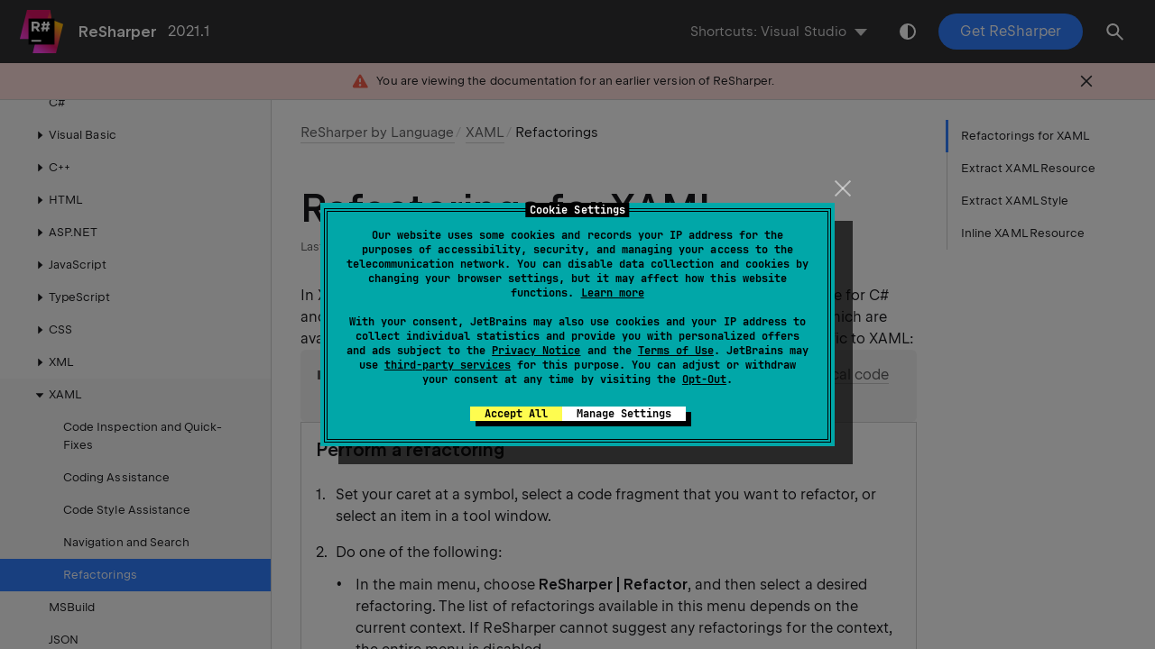

--- FILE ---
content_type: text/html
request_url: https://www.jetbrains.com/help/resharper/2021.1/Refactorings_in_XAML.html
body_size: 4338
content:
<!DOCTYPE html SYSTEM "about:legacy-compat"><html lang="en-US"><head><meta charset="UTF-8"></meta><meta name="robots" content="noindex"></meta>  <meta name="built-on" content="2021-07-30T15:03:22.764261"><meta name="build-number" content="4019">       <script>(function(w,d,s,l,i){w[l]=w[l]||[];w[l].push({'gtm.start': new Date().getTime(),event:'gtm.js'});var f=d.getElementsByTagName(s)[0], j=d.createElement(s),dl=l!='dataLayer'?'&amp;l='+l:'';j.async=true;j.src= '//www.googletagmanager.com/gtm.js?id='+i+dl;f.parentNode.insertBefore(j,f);})(window,document,'script','dataLayer','GTM-5P98');</script><script src="https://resources.jetbrains.com/storage/help-app/v3/analytics.js"></script>  <title>Refactorings for XAML | ReSharper</title>   <link href="https://resources.jetbrains.com/storage/help-app/v3/app.css" rel="stylesheet">   <link rel="apple-touch-icon" sizes="180x180" href="https://resources.jetbrains.com/storage/products/jetbrains/img/icons/apple-touch-icon.png"><link rel="icon" href="https://resources.jetbrains.com/storage/products/jetbrains/img/icons/favicon.ico" sizes="any"><link rel="icon" href="https://resources.jetbrains.com/storage/products/jetbrains/img/icons/icon.svg" type="image/svg+xml"><link rel="icon" href="https://resources.jetbrains.com/storage/products/jetbrains/img/icons/favicon.ico" sizes="any"><link rel="icon" href="https://resources.jetbrains.com/storage/products/jetbrains/img/icons/icon.svg" type="image/svg+xml"><link rel="manifest" href="https://www.jetbrains.com/site.webmanifest"><link rel="mask-icon" href="https://www.jetbrains.com/safari-pinned-tab.svg" color="#000000"><meta name="msapplication-TileColor" content="#000000"/><meta name="msapplication-TileImage" content="https://resources.jetbrains.com/storage/ui/favicons/mstile-144x144.png"/><meta name="msapplication-square70x70logo" content="https://resources.jetbrains.com/storage/ui/favicons/mstile-70x70.png"/><meta name="msapplication-square150x150logo" content="https://resources.jetbrains.com/storage/ui/favicons/mstile-150x150.png"/><meta name="msapplication-wide310x150logo" content="https://resources.jetbrains.com/storage/ui/favicons/mstile-310x150.png"/><meta name="msapplication-square310x310logo" content="https://resources.jetbrains.com/storage/ui/favicons/mstile-310x310.png"/>  <meta name="image" content="https://resources.jetbrains.com/storage/products/resharper/img/meta/preview.png"><!-- Open Graph --><meta property="og:title" content="Refactorings for XAML | ReSharper"/><meta property="og:description" content=""/><meta property="og:image" content="https://resources.jetbrains.com/storage/products/resharper/img/meta/preview.png"/><meta property="og:site_name" content="ReSharper Help"/><meta property="og:type" content="website"/><meta property="og:locale" content="en_US"/><meta property="og:url" content="https://www.jetbrains.com/help/resharper/2021.1/Refactorings_in_XAML.html"/><!-- End Open Graph --><!-- Twitter Card --><meta name="twitter:card" content="summary_large_image"><meta name="twitter:site" content="@resharper"><meta name="twitter:title" content="Refactorings for XAML | ReSharper"><meta name="twitter:description" content=""><meta name="twitter:creator" content="@resharper"><meta name="twitter:image:src" content="https://resources.jetbrains.com/storage/products/resharper/img/meta/preview.png"><!-- End Twitter Card --><!-- Schema.org WebPage --><script type="application/ld+json"> { "@context": "http://schema.org", "@type": "WebPage", "@id": "https://www.jetbrains.com/help/resharper/2021.1/Refactorings_in_XAML.html#webpage", "url": "https://www.jetbrains.com/help/resharper/2021.1/Refactorings_in_XAML.html", "name": "Refactorings for XAML | ReSharper", "description": "", "image": "https://resources.jetbrains.com/storage/products/resharper/img/meta/preview.png", "inLanguage":"en-US" }</script><!-- End Schema.org --><!-- Schema.org WebSite --><script type="application/ld+json"> { "@type": "WebSite", "@id": "https://www.jetbrains.com/help/resharper/#website", "url": "https://www.jetbrains.com/help/resharper/", "name": "ReSharper Help" }</script><!-- End Schema.org --></head>    <body data-id="Refactorings_in_XAML" data-main-title="Refactorings for XAML" data-article-props="{&quot;seeAlso&quot;:[{&quot;title&quot;:&quot;Procedures&quot;,&quot;links&quot;:[{&quot;url&quot;:&quot;Refactorings__Index.html&quot;,&quot;text&quot;:&quot;Refactorings&quot;}]}],&quot;seeAlsoStyle&quot;:&quot;links&quot;}"  data-template="article"  data-breadcrumbs="Languages_and_Frameworks.xml|ReSharper by Language///Languages_XAML.xml|XAML"  >  <div class="wrapper"><main class="panel _main"><header class="panel__header"><div class="container"><h3>ReSharper 2021.1 Help</h3><div class="shortcuts-switcher"><label for="switch-shortcuts">Keymap:</label><select class="select _shortcuts" height="1" id="switch-shortcuts">   <option data-group="secondary" value="rs"  selected > IntelliJ IDEA </option>  <option data-group="secondary" value="vs"  selected > Visual Studio </option>    <option data-group="primary" value="rs"  selected > IntelliJ IDEA </option>  <option data-group="primary" value="vs"  selected > Visual Studio </option>   </select></div><div class="panel-trigger"></div></div></header><section class="panel__content"><div class="container"><article class="article" data-shortcut-switcher="inactive"><h1 data-toc="Refactorings_in_XAML" id="Refactorings_in_XAML.xml"  >Refactorings for XAML</h1><p id="5da3b8d3" >In XAML, ReSharper supports the <a href="Main_Set_of_Refactorings.html" id="1e1d2636"   >Main Set of Refactorings</a>, which are available for C# and VB .NET code inside XAML files, as well as the <a href="Resources__Refactorings.html" id="1feef6da"   >localization refactorings</a>, which are available for resource usages. There are also some refactorings that are specific to XAML:</p><aside data-type="tip" class="prompt" data-title="" id="69c20c32" ><p id="ffccd86f" >In addition to refactorings, ReSharper provides <a href="Reference__Options__Languages__XAML__Context_Actions.html" id="1391ecc0"   >a number of smaller local code transformations</a> available with <a href="Coding_Assistance__Context_Actions.html" id="53b6dbd4"   >Context Actions</a>.</p></aside><section class="procedure-steps"  > <h3 id="e743b532" data-toc="Refactorings_in_XAML#e743b532" >Perform a refactoring</h3> <ol class="list _decimal"><li class="list__item" id="7c0f3d23" ><p>Set your caret at a symbol, select a code fragment that you want to refactor, or select an item in a tool window.</p></li><li class="list__item" id="39fff747" ><p id="a119ea7b" >Do one of the following:</p><ul class="list _bullet" id="67a77e52"   ><li class="list__item" id="c690d805" ><p>In the main menu, choose <span class="menupath " id="99309531"  >ReSharper | Refactor</span>, and then select a desired refactoring. The list of refactorings available in this menu depends on the current context. If ReSharper cannot suggest any refactorings for the context, the entire menu is disabled.</p></li><li class="list__item" id="c79d4de8" ><p>In the editor, <a href="Reference__Windows__File_Structure_Window.html" id="ad534f5b"   >File Structure window</a>, or other ReSharper window, right-click the item you want to transform, choose <span class="control " id="8fcc9fb2"  >Refactor</span> from the context menu, and then select the required refactoring.  </p></li><li class="list__item" id="40cfca46" ><p>In the main menu, choose  <span class="menupath " id="136239a8"  >ReSharper | Refactor | Refactor This</span>, or press <kbd  data-rs="Ctrl+Shift+R" data-vs="Ctrl+Shift+R" id="9b6ba23d" >Control+Shift+R</kbd> to display the list of applicable refactorings, then select one of them. You can also choose <span class="control " id="a0b080cc"  >Refactor This</span> in the context menu of a selection.</p></li><li class="list__item" id="ec33557b" ><p>Use <a href="Reference__Keyboard_Shortcuts.html#refactorings" id="fb588a7b"   >default keyboard shortcuts</a> assigned to specific refactorings, or <a href="Configuring_Keyboard_Shortcuts.html#individual" id="bc46e9ef"   >assign custom shortcuts</a> to your favorite refactoring commands.</p></li></ul></li><li class="list__item" id="d0850c17" ><p id="4bf844b" >If the selected refactoring requires user input, the refactoring wizard opens. Note that the wizard's dialogs are not modal, so you can edit the code while the wizard is open.</p><p id="ba3ed017" >To roll back refactoring actions, the wizard provides the option  <span class="control " id="959d2354"  >To enable Undo, open all files with changes for editing</span>. If you select this option, ReSharper opens all modified files in new editor tabs and enables you to roll the refactoring back. In this case, you will need to save the changes yourself. If this option is not selected, ReSharper saves modified files automatically, without opening them.</p></li><li class="list__item" id="e64fcd6f" ><p>If a refactoring operation would cause code conflicts (such as duplicate names, visibility conflicts, and so on), the wizard displays the list of conflicts on the last step, before you apply the refactoring. For some conflicts, the wizard can also suggest quick-fixes. For more information, see <a href="Refactorings__Resolving_Conflicts_in_Refactorings.html" id="b3d57092"   >Resolve Conflicts in Refactorings</a>.</p></li></ol> </section><aside data-type="note" class="prompt" data-title="" id="784d6fbc" ><p id="c2dd7f3b" >Visual Studio provides its own <span class="control " id="d72a1fc1"  >Refactor</span> menu, which is available from both main and context menus. By default, ReSharper hides the native Visual Studio menu replacing it with its own one. To make the Visual Studio menu accessible, select the <span class="control " id="6c8f9dfd"  >Hide overridden Visual Studio menu items</span> checkbox on the <span class="menupath " id="1bccb8bc"  >Environment | Editor | Visual Studio Features</span> page of ReSharper options.</p></aside><p id="35c349da" >Some refactorings are available immediately after you modify code in the editor. For more information, see <a href="Refactorings__Inplace_Refactorings.html" id="56fab102"   >Inplace Refactorings</a></p><section class="chapter"  ><h2 id="extr_xaml_res" data-toc="Refactorings_in_XAML#extr_xaml_res"  >Extract XAML Resource</h2><p id="d7cb73bc" >If some values are repeatedly used, it makes sense to move such values to resources and replace all their occurrences with resource references. To do this, apply the <span class="control " id="f02f65a5"  >Extract XAML Resource</span> refactoring. <figure ><img alt="ReSharper: Extract XAML Resource refactoring" title="ReSharper: Extract XAML Resource refactoring" id="2e0e161e" src="https://resources.jetbrains.com/help/img/dotnet/2021.1/ReSharper_by_Language__XAML__Refactorings__Extract_Resource_01.png"  class="" width="600" height="104"/></figure> The <span class="control " id="effa037c"  >Extract XAML Resource</span> dialog opens, where you can specify the name for a new resource, the visibility scope, and whether the resource is referenced statically or dynamically. <figure ><img alt="ReSharper: Extract XAML Resource refactoring" title="ReSharper: Extract XAML Resource refactoring" id="25c80e07" src="https://resources.jetbrains.com/help/img/dotnet/2021.1/ReSharper_by_Language__XAML__Refactorings__Extract_Resource_02.png"  class="" width="655" height="392"/></figure> If no conflicts are found, ReSharper adds a new resource, otherwise, it prompts you <a href="Refactorings__Resolving_Conflicts_in_Refactorings.html" id="705effc2"   >to resolve conflicts</a>.</p></section><section class="chapter"  ><h2 id="extr_xaml_style" data-toc="Refactorings_in_XAML#extr_xaml_style"  >Extract XAML Style</h2><p id="15d675a3" >To create a new style based on existing properties and their values, use the <span class="control " id="eb416f7a"  >Extract XAML Style</span> refactoring. <figure ><img alt="ReSharper: Extract XAML Style refactoring" title="ReSharper: Extract XAML Style refactoring" id="7d4bbadc" src="https://resources.jetbrains.com/help/img/dotnet/2021.1/ReSharper_by_Language__XAML__Refactorings__Extract_Style_01.png"  class="" width="600" height="110"/></figure> The <span class="control " id="43c93715"  >Extract XAML Style</span> dialog opens, where you can specify whether to create a new style or use an existing one as well as specify what properties to extract. <figure ><img alt="ReSharper: Extract XAML Style refactoring" title="ReSharper: Extract XAML Style refactoring" id="2d8076ab" src="https://resources.jetbrains.com/help/img/dotnet/2021.1/ReSharper_by_Language__XAML__Refactorings__Extract_Style_02.png"  class="" width="655" height="492"/></figure> If no conflicts are found, ReSharper creates a new style, otherwise, it prompts you <a href="Refactorings__Resolving_Conflicts_in_Refactorings.html" id="b4b527a9"   >to resolve conflicts</a>.</p></section><section class="chapter"  ><h2 id="inline_style" data-toc="Refactorings_in_XAML#inline_style"  >Inline XAML Resource</h2><p id="28011779" >This refactoring allows moving styles and resources from separate declarations to inline declarations in attributes of the corresponding controls:</p> <figure ><img alt="Inline XAML Resource refactoring" title="Inline XAML Resource refactoring" id="13990cf9" src="https://resources.jetbrains.com/help/img/dotnet/2021.1/xaml_inline_resource.png"  class="" width="662" height="276"/></figure></section><div class="last-modified"> Last modified: 08 March 2021</div><div data-feedback-placeholder="true"></div><div class="navigation-links _bottom">  <a class="navigation-links__prev" href="Navigation_and_Search_in_XAML.html">Navigation and Search in XAML</a>   <a class="navigation-links__next" href="ReSharper_by_Language__MSBuild.html">ReSharper by Language: MSBuild</a>  </div></article><div id="disqus_thread"></div></div></section></main></div>  <script src="https://resources.jetbrains.com/storage/help-app/v3/app.js"></script></body></html>